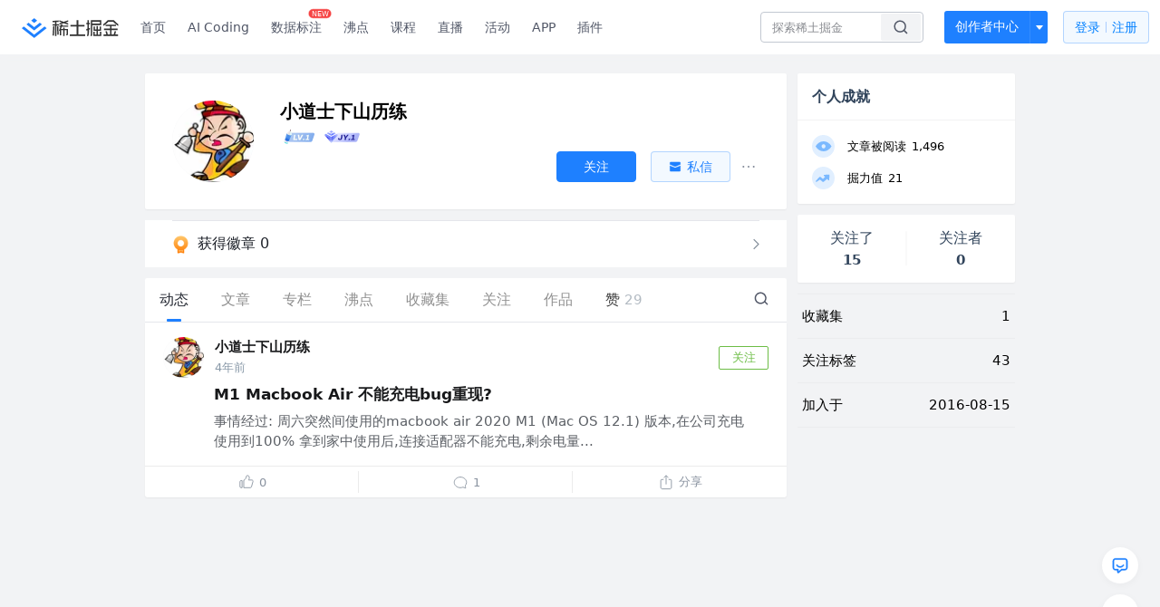

--- FILE ---
content_type: text/css; charset=utf-8
request_url: https://lf-web-assets.juejin.cn/obj/juejin-web/xitu_juejin_web/112.1e3b80e.css
body_size: 974
content:
@keyframes skeleton-keyframes-data-v-1560bf14{0%{background-position:0 0}to{background-position:480px 0}}.qrcode-popover[data-v-1560bf14] .byte-popover{border-radius:4px;background:linear-gradient(180deg,#edf5ff,#fff);box-shadow:0 8px 24px 0 rgba(81,87,103,.16);padding:24px 0 20px;box-sizing:border-box}.qrcode-popover[data-v-1560bf14] .byte-popover .byte-popover__content{margin:0}.qrcode-popover[data-v-1560bf14] .byte-popover .popper__arrow{border:none;background:#fff;border-radius:0 2px 0 0}.qrcode-popover[data-v-1560bf14] .byte-popover[x-placement=bottom] .popper__arrow{background:#edf5ff}.qrcode-popover.dark[data-v-1560bf14] .byte-popover{background:linear-gradient(180deg,#272f39,#282828)}.qrcode-popover.dark[data-v-1560bf14] .byte-popover .popper__arrow{background:#282828}.qrcode-popover.dark[data-v-1560bf14] .byte-popover[x-placement=bottom] .popper__arrow{background:#272f39}.qrcode-popover .qrcode-popover__content[data-v-1560bf14]{display:flex;flex-direction:column;align-items:center}.qrcode-popover .qrcode-popover__content .qrcode-popover__qrcode[data-v-1560bf14]{width:120px;height:120px}.qrcode-popover .qrcode-popover__content .qrcode-popover__description[data-v-1560bf14]{margin-top:18px;color:var(--juejin-font-2);text-align:center;font-size:14px;font-weight:400;line-height:22px}@keyframes skeleton-keyframes-data-v-4acc6864{0%{background-position:0 0}to{background-position:480px 0}}.qrcode-popover[data-v-4acc6864]{position:absolute;bottom:176px}.global-bottom-right[data-v-4acc6864]{font-size:0;position:relative}.global-bottom-right .global-bottom-right__anim_image[data-v-4acc6864],.global-bottom-right[data-v-4acc6864] .super-gif canvas{width:88px;height:88px;cursor:pointer}.global-bottom-right .icon-close[data-v-4acc6864]{position:absolute;right:3px;top:6px;cursor:pointer}@keyframes skeleton-keyframes-data-v-4504d8b9{0%{background-position:0 0}to{background-position:480px 0}}.emoji.old[data-v-4504d8b9]{transform:scale(.9)}@media (max-width:600px){.web-only[data-v-4504d8b9]{display:none}}.mini-qr-container[data-v-4504d8b9]{background:#fff;box-shadow:0 4px 16px rgba(0,0,0,.1);border-radius:2px;padding:12px}.mini-qr-container .mini-qr-img[data-v-4504d8b9]{width:24px;height:24px}.mini-qr-container .mini-qr-img[data-v-4504d8b9] path{fill:#515767}.mini-qr-container .qr-img[data-v-4504d8b9]{display:none;width:80px;height:80px}.mini-qr-container .label[data-v-4504d8b9]{font-size:14px;line-height:22px;text-align:center;color:#4e5969}.mini-qr-container.active .mini-qr-img[data-v-4504d8b9] path,.mini-qr-container:hover .mini-qr-img[data-v-4504d8b9] path{fill:#1e80ff}.mini-qr-container.active .qr-img[data-v-4504d8b9],.mini-qr-container:hover .qr-img[data-v-4504d8b9]{display:block}.mini-qr-container.active .label[data-v-4504d8b9],.mini-qr-container:hover .label[data-v-4504d8b9]{display:none}.mini-qr-container.active .popover-container[data-v-4504d8b9],.mini-qr-container:hover .popover-container[data-v-4504d8b9]{width:-moz-fit-content;width:fit-content;height:100px}.mini-qr-container .popover-container[data-v-4504d8b9]{box-sizing:border-box;background:#fff;border:1px solid #e4e6eb;box-shadow:0 4px 10px rgba(0,0,0,.1);border-radius:4px;padding:10px;position:absolute;bottom:58px;right:0;width:125px;height:68px;transition:all .1s;pointer-events:none}.mini-qr-container .popover-container .arrow[data-v-4504d8b9]{width:10px;height:10px;background:#fff;border:1px solid #e4e6eb;border-top:none;border-left:none;position:absolute;right:18px;bottom:-6px;transform:rotate(45deg);z-index:2}@keyframes skeleton-keyframes-data-v-ce04894c{0%{background-position:0 0}to{background-position:480px 0}}.emoji.old[data-v-ce04894c]{transform:scale(.9)}@media (max-width:600px){.web-only[data-v-ce04894c]{display:none}}.suspension-panel[data-v-ce04894c]{display:flex;flex-direction:column;align-items:flex-end;justify-content:flex-end;position:fixed;right:2rem;bottom:2rem;z-index:1000}@media (max-width:960px){.suspension-panel[data-v-ce04894c]{display:none}}@media (max-width:1350px){.suspension-panel.new[data-v-ce04894c]{display:none}}@media (max-width:1500px){.suspension-panel.with-qr[data-v-ce04894c]{display:none}}.suspension-panel.has-extension-banner[data-v-ce04894c]{bottom:190px}.suspension-panel .btn[data-v-ce04894c]{margin:1rem 0 0;padding:0;width:3.33rem;height:3.33rem;line-height:1;color:#909090;background-color:var(--juejin-popup);border-radius:50%;box-shadow:0 2px 8px rgba(50,50,50,.04);display:flex;align-items:center;justify-content:center;cursor:pointer}.suspension-panel .btn-hover[data-v-ce04894c]:hover{box-shadow:0 0 5px var(--juejin-button-shadow-hover)}.suspension-panel .btn-hover:hover path[data-v-ce04894c]{fill:var(--juejin-brand-1-normal)}.suspension-panel .btn-ai[data-v-ce04894c]{overflow:hidden;width:3.33rem;height:8.333rem;flex-direction:column;grid-gap:.16667rem;gap:.16667rem;border-radius:2.6667rem;display:inline-flex;justify-content:center;align-items:center;border:1px solid var(--juejin-bot-card-border-color);background-color:var(--juejin-ai-button-bgc);box-shadow:0 15px 35px -2px rgba(0,0,0,.05),0 5px 15px 0 rgba(0,0,0,.05)}.suspension-panel .btn-ai[data-v-ce04894c]:after{overflow:hidden;content:"AI\A助\A手";margin-left:2px;color:var(--juejin-ai-normal-text);font-size:16px;font-style:normal;font-weight:500;line-height:22px;letter-spacing:.048px;white-space:pre}.suspension-panel .to-top-btn[data-v-ce04894c]{font-size:1.6rem;color:var(--juejin-font-2)}.suspension-panel .meiqia-btn[data-v-ce04894c]{font-size:1.3rem;color:#007fff;transition:none}.suspension-panel .app-download[data-v-ce04894c]{position:relative;margin-bottom:60px}.suspension-panel .more-btn[data-v-ce04894c] .byte-popover{border-radius:4px;background-color:var(--juejin-layer-1);width:125px!important;min-width:auto;padding:10px 0!important;border-radius:4px!important}.suspension-panel .more-btn[data-v-ce04894c] .byte-popover__content{margin:0!important}.suspension-panel .more-btn[data-v-ce04894c] .popper__arrow{bottom:15px;border-color:var(--juejin-layer-1);z-index:-1!important}.suspension-panel .link-list .item[data-v-ce04894c]{position:relative;height:44px;display:flex;align-items:center}.suspension-panel .link-list .item .download-popover[data-v-ce04894c] .byte-popover{top:-12px!important}.suspension-panel .link-list .item[data-v-ce04894c] .byte-popover{background-color:var(--juejin-layer-4-dropdown);width:120px!important;height:150px!important;padding:0!important;min-width:auto;border-radius:4px!important}.suspension-panel .link-list .item[data-v-ce04894c] .popper__arrow{background-color:var(--juejin-layer-4-dropdown);border-left-color:transparent;border-bottom-color:transparent;border-right-color:var(--juejin-layer-4-dropdown);border-top-color:var(--juejin-layer-4-dropdown)}.suspension-panel .link-list .item[data-v-ce04894c]:hover{background-color:hsla(0,0%,84.7%,.1)}.suspension-panel .link-list .item .wrap[data-v-ce04894c]{box-sizing:border-box;height:150px;padding:20px;text-align:center;display:flex;flex-direction:column;align-items:center;justify-content:center;background-color:var(--juejin-layer-4-dropdown);border-radius:4px!important}.suspension-panel .link-list .item .wrap .qrcode[data-v-ce04894c]{width:80px;height:80px}.suspension-panel .link-list .item .wrap .text[data-v-ce04894c]{margin-top:.5rem;color:var(--juejin-font-2);font-size:1.16rem}.suspension-panel .link-list .link[data-v-ce04894c]{display:flex;align-items:center;padding:9px 12px;height:100%}.suspension-panel .link-list .icon[data-v-ce04894c]{width:20px;margin-right:.8rem}.suspension-panel .link-list .title[data-v-ce04894c]{position:relative;font-size:14px;line-height:1;color:var(--juejin-font-2)}

--- FILE ---
content_type: application/javascript
request_url: https://lf-web-assets.juejin.cn/obj/juejin-web/xitu_juejin_web/fdd79f9.js
body_size: 1028
content:
(window.webpackJsonp=window.webpackJsonp||[]).push([[207],{3077:function(e,t,n){},4970:function(e,t,n){n(11);var r=n(171),c=n(203),o=["class","staticClass","style","staticStyle","attrs"];function l(e,t){var n=Object.keys(e);if(Object.getOwnPropertySymbols){var r=Object.getOwnPropertySymbols(e);t&&(r=r.filter((function(t){return Object.getOwnPropertyDescriptor(e,t).enumerable}))),n.push.apply(n,r)}return n}e.exports={functional:!0,render:function(e,t){var n=t._c,data=(t._v,t.data),f=t.children,v=void 0===f?[]:f,d=data.class,w=data.staticClass,style=data.style,C=data.staticStyle,O=data.attrs,h=void 0===O?{}:O,j=c(data,o);return n("svg",function(e){for(var t=1;t<arguments.length;t++){var n=null!=arguments[t]?arguments[t]:{};t%2?l(Object(n),!0).forEach((function(t){r(e,t,n[t])})):Object.getOwnPropertyDescriptors?Object.defineProperties(e,Object.getOwnPropertyDescriptors(n)):l(Object(n)).forEach((function(t){Object.defineProperty(e,t,Object.getOwnPropertyDescriptor(n,t))}))}return e}({class:[d,w],style:[style,C],attrs:Object.assign({width:"24",height:"24",viewBox:"0 0 24 24",xmlns:"http://www.w3.org/2000/svg"},h)},j),v.concat([n("path",{attrs:{"fill-rule":"evenodd","clip-rule":"evenodd",d:"M24 12C24 18.6274 18.6274 24 12 24C5.37258 24 0 18.6274 0 12C0 5.37258 5.37258 0 12 0C18.6274 0 24 5.37258 24 12ZM7.89913 7.89775C8.1188 7.67808 8.47495 7.67808 8.69462 7.89775L12.0234 11.2266L15.3523 7.89775C15.5719 7.67808 15.9281 7.67808 16.1477 7.89775C16.3674 8.11742 16.3674 8.47357 16.1477 8.69324L12.8189 12.0221L16.3844 15.5875C16.6041 15.8072 16.6041 16.1634 16.3844 16.383C16.1647 16.6027 15.8086 16.6027 15.5889 16.383L12.0234 12.8176L8.45796 16.383C8.23829 16.6027 7.88214 16.6027 7.66247 16.383C7.4428 16.1634 7.4428 15.8072 7.66247 15.5875L11.2279 12.0221L7.89913 8.69324C7.67946 8.47357 7.67946 8.11742 7.89913 7.89775Z"}})]))}}},4971:function(e,t,n){"use strict";n(3077)},5153:function(e,t,n){"use strict";n.r(t);n(43),n(56),n(19);var r=n(5),c=n(3),o=n(45),l=n.n(o),f=n(4970),v=n.n(f),d=n(18),w=n(4),C=Object(c.b)({components:{CloseIcon:v.a},emits:["show"],setup:function(e,t){var n=t.root,o=t.emit,f=["timelineIndex","column","pinsIndex"],v=n.$device.isMobile,C=Object(c.u)(),O=Object(c.n)(),h=function(){var e=Object(r.a)(regeneratorRuntime.mark((function e(){var t;return regeneratorRuntime.wrap((function(e){for(;;)switch(e.prev=e.next){case 0:if(!f.filter((function(e){return e===(C.value.name||"")})).length){e.next=10;break}return e.next=4,n.$store.dispatch(w.TCC_CONFIG,"juejin_fixed_resource_config");case 4:if(t=e.sent){e.next=7;break}return e.abrupt("return");case 7:localStorage.getItem(d.a.showFixedResourceTip)!==t.id&&l()().isAfter(t.start)&&l()().isBefore(t.end)&&(o("show"),O.value=t),e.next=11;break;case 10:O.value&&(O.value=void 0);case 11:case"end":return e.stop()}}),e)})));return function(){return e.apply(this,arguments)}}();return Object(c.x)((function(){return C.value.name}),(function(){h()})),Object(c.j)((function(){h()})),{activeAd:O,closeAd:function(){var e;localStorage.setItem(d.a.showFixedResourceTip,(null===(e=O.value)||void 0===e?void 0:e.id)||""),O.value=void 0},handleClick:function(){var link=v?O.value.h5Link:O.value.webLink;window.open(link,"_blank")}}}}),O=(n(4971),n(29)),component=Object(O.a)(C,(function(){var e=this,t=e.$createElement,n=e._self._c||t;return e.activeAd?n("div",{staticClass:"poster-resouce-wrap",on:{click:function(t){return t.stopPropagation(),e.handleClick(t)}}},[n("div",{staticClass:"poster-close-wrap",on:{click:function(t){return t.stopPropagation(),e.closeAd(t)}}},[n("CloseIcon",{staticClass:"poster-close-icon"})],1),e._v(" "),n("div",{staticClass:"poster-img-wrap"},[n("img",{staticClass:"poster-img",attrs:{src:e.activeAd.imgUrl}})])]):e._e()}),[],!1,null,"a4f95a74",null);t.default=component.exports}}]);
//# sourceMappingURL=fdd79f9.js.map